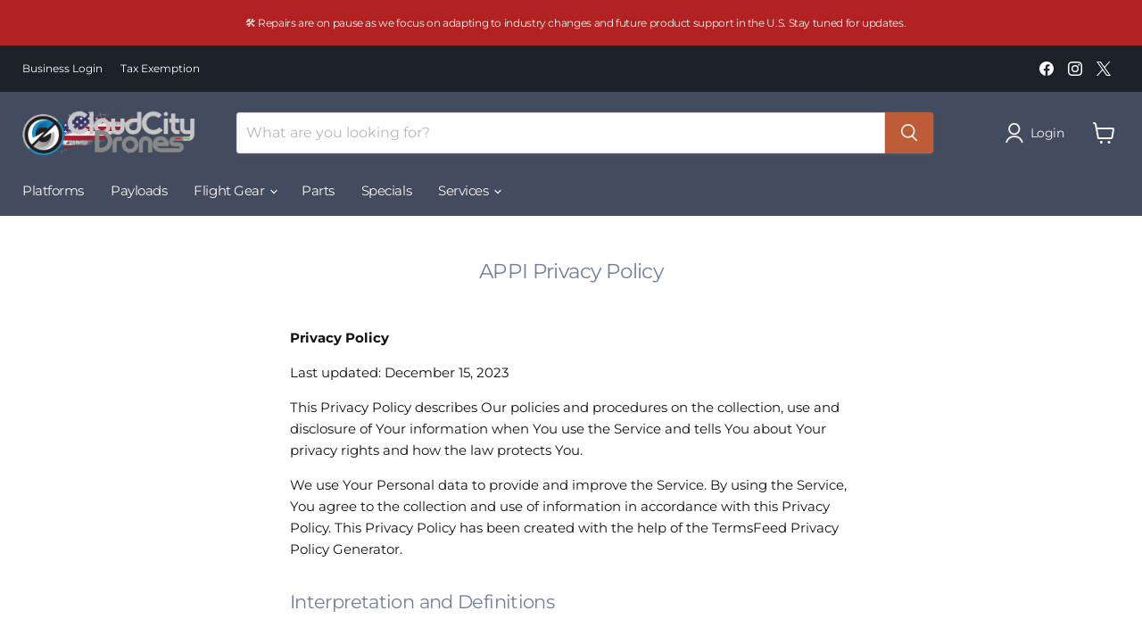

--- FILE ---
content_type: application/javascript; charset=utf-8
request_url: https://plugin.approvepayments.com/plugin/4.0/loader/eyJpdiI6Ijk0M1U0amR4a3hXNFhMcU5MMTU4XC9BPT0iLCJ2YWx1ZSI6IjA5cXpXcTlGMFJ4bWNWQ21TbDRQYlE9PSIsIm1hYyI6Ijc2ZDMyODU3MWM5YmE5MGE1MWY5NjNmZmFmNTFmMmI3NmM2Nzg2YWJlMjMxM2U1OTQxMTZiOGYxZmFjN2NkZGUifQ==?lv=3&acfmt=1768595015&pfmt=1768595015
body_size: 2794
content:
window.kwipped_approve=window.kwipped_approve||{};window.kwipped_approve.approve_id=window.kwipped_approve?.approve_id||'eyJpdiI6Ijk0M1U0amR4a3hXNFhMcU5MMTU4XC9BPT0iLCJ2YWx1ZSI6IjA5cXpXcTlGMFJ4bWNWQ21TbDRQYlE9PSIsIm1hYyI6Ijc2ZDMyODU3MWM5YmE5MGE1MWY5NjNmZmFmNTFmMmI3NmM2Nzg2YWJlMjMxM2U1OTQxMTZiOGYxZmFjN2NkZGUifQ==';(function(){if(document.readyState!=='loading'){initApprovePlugin()}else{document.addEventListener('DOMContentLoaded',function(){initApprovePlugin()})}
function initApprovePlugin(){var b=document.getElementsByTagName('body')[0];var s=document.createElement('script');s.type='text/javascript';s.src='https://api.kwipped.com/approve/plugin/3.0/approve_core.js?1768595015';b.appendChild(s);s=document.createElement('script');s.type='text/javascript';s.src='https://api.kwipped.com/approve/plugin/3.0/approve_plugin.js?1768595015';b.appendChild(s);if(window.location.host!='www.kwipped.com'&&window.location.host!='dev.kwipped.com'){s=document.createElement('script');s.type='text/javascript';s.src='https://www.kwipped.com/approve/plugin_client_code/'+window.kwipped_approve.approve_id;b.appendChild(s);s=document.createElement('script');s.type='text/javascript';s.src='https://www.kwipped.com/approve/plugin_client_button_code/'+window.kwipped_approve.approve_id;b.appendChild(s)}}})()